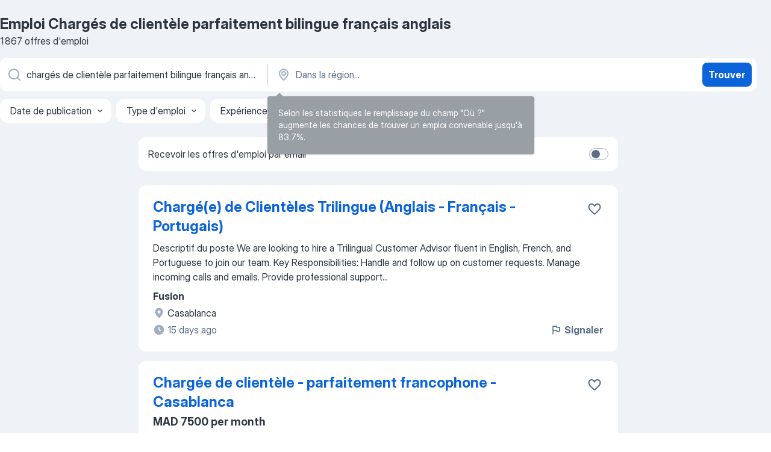

--- FILE ---
content_type: application/javascript; charset=UTF-8
request_url: https://ma.jooble.org/cdn-cgi/challenge-platform/h/g/scripts/jsd/d39f91d70ce1/main.js?
body_size: 4650
content:
window._cf_chl_opt={uYln4:'g'};~function(u0,m,V,S,N,M,P,h){u0=g,function(f,O,uS,c,a,Q){for(uS={f:535,O:570,a:485,Q:568,F:587,B:584,A:504,G:484,v:508,i:481,x:544},c=g,a=f();!![];)try{if(Q=-parseInt(c(uS.f))/1*(parseInt(c(uS.O))/2)+parseInt(c(uS.a))/3*(-parseInt(c(uS.Q))/4)+-parseInt(c(uS.F))/5+parseInt(c(uS.B))/6+parseInt(c(uS.A))/7+parseInt(c(uS.G))/8*(parseInt(c(uS.v))/9)+-parseInt(c(uS.i))/10*(-parseInt(c(uS.x))/11),O===Q)break;else a.push(a.shift())}catch(F){a.push(a.shift())}}(s,818793),m=this||self,V=m[u0(519)],S={},S[u0(572)]='o',S[u0(567)]='s',S[u0(564)]='u',S[u0(491)]='z',S[u0(482)]='n',S[u0(559)]='I',S[u0(530)]='b',N=S,m[u0(537)]=function(O,Q,F,B,uv,uG,uA,uf,G,i,x,R,D,T){if(uv={f:487,O:589,a:513,Q:487,F:589,B:471,A:476,G:470,v:476,i:474,x:534,R:545,D:588,T:510},uG={f:511,O:545,a:562},uA={f:563,O:516,a:580,Q:549},uf=u0,Q===null||Q===void 0)return B;for(G=L(Q),O[uf(uv.f)][uf(uv.O)]&&(G=G[uf(uv.a)](O[uf(uv.Q)][uf(uv.F)](Q))),G=O[uf(uv.B)][uf(uv.A)]&&O[uf(uv.G)]?O[uf(uv.B)][uf(uv.v)](new O[(uf(uv.G))](G)):function(z,up,U){for(up=uf,z[up(uG.f)](),U=0;U<z[up(uG.O)];z[U+1]===z[U]?z[up(uG.a)](U+1,1):U+=1);return z}(G),i='nAsAaAb'.split('A'),i=i[uf(uv.i)][uf(uv.x)](i),x=0;x<G[uf(uv.R)];R=G[x],D=E(O,Q,R),i(D)?(T='s'===D&&!O[uf(uv.D)](Q[R]),uf(uv.T)===F+R?A(F+R,D):T||A(F+R,Q[R])):A(F+R,D),x++);return B;function A(z,U,ug){ug=g,Object[ug(uA.f)][ug(uA.O)][ug(uA.a)](B,U)||(B[U]=[]),B[U][ug(uA.Q)](z)}},M=u0(529)[u0(521)](';'),P=M[u0(474)][u0(534)](M),m[u0(550)]=function(O,Q,ux,uO,F,B,A,G){for(ux={f:495,O:545,a:545,Q:488,F:549,B:503},uO=u0,F=Object[uO(ux.f)](Q),B=0;B<F[uO(ux.O)];B++)if(A=F[B],'f'===A&&(A='N'),O[A]){for(G=0;G<Q[F[B]][uO(ux.a)];-1===O[A][uO(ux.Q)](Q[F[B]][G])&&(P(Q[F[B]][G])||O[A][uO(ux.F)]('o.'+Q[F[B]][G])),G++);}else O[A]=Q[F[B]][uO(ux.B)](function(v){return'o.'+v})},h=function(uI,uH,uU,uz,ur,O,a,Q){return uI={f:558,O:542},uH={f:569,O:549,a:569,Q:569,F:579,B:538,A:549,G:538,v:569},uU={f:545},uz={f:545,O:538,a:563,Q:516,F:580,B:516,A:580,G:524,v:549,i:549,x:569,R:516,D:524,T:549,z:569,U:549,H:579},ur=u0,O=String[ur(uI.f)],a={'h':function(F,uD){return uD={f:502,O:538},null==F?'':a.g(F,6,function(B,uy){return uy=g,uy(uD.f)[uy(uD.O)](B)})},'g':function(F,B,A,um,G,i,x,R,D,T,z,U,H,I,W,C,j,Y){if(um=ur,F==null)return'';for(i={},x={},R='',D=2,T=3,z=2,U=[],H=0,I=0,W=0;W<F[um(uz.f)];W+=1)if(C=F[um(uz.O)](W),Object[um(uz.a)][um(uz.Q)][um(uz.F)](i,C)||(i[C]=T++,x[C]=!0),j=R+C,Object[um(uz.a)][um(uz.Q)][um(uz.F)](i,j))R=j;else{if(Object[um(uz.a)][um(uz.B)][um(uz.A)](x,R)){if(256>R[um(uz.G)](0)){for(G=0;G<z;H<<=1,I==B-1?(I=0,U[um(uz.v)](A(H)),H=0):I++,G++);for(Y=R[um(uz.G)](0),G=0;8>G;H=H<<1.82|Y&1.88,I==B-1?(I=0,U[um(uz.v)](A(H)),H=0):I++,Y>>=1,G++);}else{for(Y=1,G=0;G<z;H=Y|H<<1.81,B-1==I?(I=0,U[um(uz.i)](A(H)),H=0):I++,Y=0,G++);for(Y=R[um(uz.G)](0),G=0;16>G;H=H<<1|1.38&Y,I==B-1?(I=0,U[um(uz.i)](A(H)),H=0):I++,Y>>=1,G++);}D--,D==0&&(D=Math[um(uz.x)](2,z),z++),delete x[R]}else for(Y=i[R],G=0;G<z;H=H<<1|1&Y,B-1==I?(I=0,U[um(uz.i)](A(H)),H=0):I++,Y>>=1,G++);R=(D--,0==D&&(D=Math[um(uz.x)](2,z),z++),i[j]=T++,String(C))}if(R!==''){if(Object[um(uz.a)][um(uz.R)][um(uz.F)](x,R)){if(256>R[um(uz.D)](0)){for(G=0;G<z;H<<=1,B-1==I?(I=0,U[um(uz.T)](A(H)),H=0):I++,G++);for(Y=R[um(uz.G)](0),G=0;8>G;H=1.84&Y|H<<1.16,I==B-1?(I=0,U[um(uz.T)](A(H)),H=0):I++,Y>>=1,G++);}else{for(Y=1,G=0;G<z;H=Y|H<<1.11,B-1==I?(I=0,U[um(uz.v)](A(H)),H=0):I++,Y=0,G++);for(Y=R[um(uz.G)](0),G=0;16>G;H=H<<1.38|1.37&Y,I==B-1?(I=0,U[um(uz.v)](A(H)),H=0):I++,Y>>=1,G++);}D--,D==0&&(D=Math[um(uz.z)](2,z),z++),delete x[R]}else for(Y=i[R],G=0;G<z;H=1&Y|H<<1.4,I==B-1?(I=0,U[um(uz.U)](A(H)),H=0):I++,Y>>=1,G++);D--,D==0&&z++}for(Y=2,G=0;G<z;H=Y&1|H<<1.57,I==B-1?(I=0,U[um(uz.U)](A(H)),H=0):I++,Y>>=1,G++);for(;;)if(H<<=1,I==B-1){U[um(uz.U)](A(H));break}else I++;return U[um(uz.H)]('')},'j':function(F,ut,uq){return ut={f:524},uq=ur,null==F?'':''==F?null:a.i(F[uq(uU.f)],32768,function(B,uV){return uV=uq,F[uV(ut.f)](B)})},'i':function(F,B,A,un,G,i,x,R,D,T,z,U,H,I,W,C,Y,j){for(un=ur,G=[],i=4,x=4,R=3,D=[],U=A(0),H=B,I=1,T=0;3>T;G[T]=T,T+=1);for(W=0,C=Math[un(uH.f)](2,2),z=1;C!=z;j=U&H,H>>=1,0==H&&(H=B,U=A(I++)),W|=(0<j?1:0)*z,z<<=1);switch(W){case 0:for(W=0,C=Math[un(uH.f)](2,8),z=1;z!=C;j=U&H,H>>=1,H==0&&(H=B,U=A(I++)),W|=(0<j?1:0)*z,z<<=1);Y=O(W);break;case 1:for(W=0,C=Math[un(uH.f)](2,16),z=1;C!=z;j=U&H,H>>=1,H==0&&(H=B,U=A(I++)),W|=(0<j?1:0)*z,z<<=1);Y=O(W);break;case 2:return''}for(T=G[3]=Y,D[un(uH.O)](Y);;){if(I>F)return'';for(W=0,C=Math[un(uH.a)](2,R),z=1;C!=z;j=U&H,H>>=1,0==H&&(H=B,U=A(I++)),W|=z*(0<j?1:0),z<<=1);switch(Y=W){case 0:for(W=0,C=Math[un(uH.f)](2,8),z=1;C!=z;j=H&U,H>>=1,0==H&&(H=B,U=A(I++)),W|=(0<j?1:0)*z,z<<=1);G[x++]=O(W),Y=x-1,i--;break;case 1:for(W=0,C=Math[un(uH.Q)](2,16),z=1;z!=C;j=U&H,H>>=1,0==H&&(H=B,U=A(I++)),W|=z*(0<j?1:0),z<<=1);G[x++]=O(W),Y=x-1,i--;break;case 2:return D[un(uH.F)]('')}if(i==0&&(i=Math[un(uH.a)](2,R),R++),G[Y])Y=G[Y];else if(x===Y)Y=T+T[un(uH.B)](0);else return null;D[un(uH.A)](Y),G[x++]=T+Y[un(uH.G)](0),i--,T=Y,0==i&&(i=Math[un(uH.v)](2,R),R++)}}},Q={},Q[ur(uI.O)]=a.h,Q}(),d();function J(uE,u3,f,O,a){return uE={f:553,O:525},u3=u0,f=3600,O=o(),a=Math[u3(uE.f)](Date[u3(uE.O)]()/1e3),a-O>f?![]:!![]}function Z(f,O,uX,uP,uM,uL,u4,a,Q,F){uX={f:581,O:505,a:539,Q:575,F:526,B:528,A:490,G:498,v:479,i:514,x:483,R:472,D:489,T:552,z:473,U:517,H:473,I:496,W:542,k:560},uP={f:486},uM={f:497,O:574,a:551},uL={f:483},u4=u0,a=m[u4(uX.f)],console[u4(uX.O)](m[u4(uX.a)]),Q=new m[(u4(uX.Q))](),Q[u4(uX.F)](u4(uX.B),u4(uX.A)+m[u4(uX.a)][u4(uX.G)]+u4(uX.v)+a.r),a[u4(uX.i)]&&(Q[u4(uX.x)]=5e3,Q[u4(uX.R)]=function(u5){u5=u4,O(u5(uL.f))}),Q[u4(uX.D)]=function(u6){u6=u4,Q[u6(uM.f)]>=200&&Q[u6(uM.f)]<300?O(u6(uM.O)):O(u6(uM.a)+Q[u6(uM.f)])},Q[u4(uX.T)]=function(u7){u7=u4,O(u7(uP.f))},F={'t':o(),'lhr':V[u4(uX.z)]&&V[u4(uX.z)][u4(uX.U)]?V[u4(uX.H)][u4(uX.U)]:'','api':a[u4(uX.i)]?!![]:![],'payload':f},Q[u4(uX.I)](h[u4(uX.W)](JSON[u4(uX.k)](F)))}function n(f,uN,u1){return uN={f:556},u1=u0,Math[u1(uN.f)]()<f}function X(uR,ua,a,Q,F,B,A){ua=(uR={f:506,O:591,a:536,Q:548,F:531,B:583,A:590,G:582,v:555,i:512,x:578,R:541},u0);try{return a=V[ua(uR.f)](ua(uR.O)),a[ua(uR.a)]=ua(uR.Q),a[ua(uR.F)]='-1',V[ua(uR.B)][ua(uR.A)](a),Q=a[ua(uR.G)],F={},F=mlwE4(Q,Q,'',F),F=mlwE4(Q,Q[ua(uR.v)]||Q[ua(uR.i)],'n.',F),F=mlwE4(Q,a[ua(uR.x)],'d.',F),V[ua(uR.B)][ua(uR.R)](a),B={},B.r=F,B.e=null,B}catch(G){return A={},A.r={},A.e=G,A}}function o(uK,u2,f){return uK={f:581,O:553},u2=u0,f=m[u2(uK.f)],Math[u2(uK.O)](+atob(f.t))}function l(a,Q,uj,ub,F,B,A){if(uj={f:547,O:514,a:574,Q:499,F:532,B:493,A:574,G:571,v:546,i:499,x:493,R:518,D:515,T:571},ub=u0,F=ub(uj.f),!a[ub(uj.O)])return;Q===ub(uj.a)?(B={},B[ub(uj.Q)]=F,B[ub(uj.F)]=a.r,B[ub(uj.B)]=ub(uj.A),m[ub(uj.G)][ub(uj.v)](B,'*')):(A={},A[ub(uj.i)]=F,A[ub(uj.F)]=a.r,A[ub(uj.x)]=ub(uj.R),A[ub(uj.D)]=Q,m[ub(uj.T)][ub(uj.v)](A,'*'))}function L(f,uB,us,O){for(uB={f:513,O:495,a:501},us=u0,O=[];null!==f;O=O[us(uB.f)](Object[us(uB.O)](f)),f=Object[us(uB.a)](f));return O}function E(O,Q,F,uF,uu,B){uu=(uF={f:561,O:471,a:523,Q:565},u0);try{return Q[F][uu(uF.f)](function(){}),'p'}catch(A){}try{if(Q[F]==null)return Q[F]===void 0?'u':'x'}catch(G){return'i'}return O[uu(uF.O)][uu(uF.a)](Q[F])?'a':Q[F]===O[uu(uF.O)]?'C':Q[F]===!0?'T':Q[F]===!1?'F':(B=typeof Q[F],uu(uF.Q)==B?K(O,Q[F])?'N':'f':N[B]||'?')}function b(Q,F,ud,u8,B,A,G,v,i,x,R,D){if(ud={f:576,O:518,a:581,Q:490,F:539,B:498,A:478,G:494,v:575,i:526,x:528,R:483,D:472,T:527,z:543,U:477,H:522,I:573,W:539,k:540,C:509,e:520,j:585,Y:480,ul:499,uQ:507,uF:496,uB:542},u8=u0,!n(.01))return![];A=(B={},B[u8(ud.f)]=Q,B[u8(ud.O)]=F,B);try{G=m[u8(ud.a)],v=u8(ud.Q)+m[u8(ud.F)][u8(ud.B)]+u8(ud.A)+G.r+u8(ud.G),i=new m[(u8(ud.v))](),i[u8(ud.i)](u8(ud.x),v),i[u8(ud.R)]=2500,i[u8(ud.D)]=function(){},x={},x[u8(ud.T)]=m[u8(ud.F)][u8(ud.z)],x[u8(ud.U)]=m[u8(ud.F)][u8(ud.H)],x[u8(ud.I)]=m[u8(ud.W)][u8(ud.k)],x[u8(ud.C)]=m[u8(ud.F)][u8(ud.e)],R=x,D={},D[u8(ud.j)]=A,D[u8(ud.Y)]=R,D[u8(ud.ul)]=u8(ud.uQ),i[u8(ud.uF)](h[u8(ud.uB)](D))}catch(T){}}function g(u,f,p){return p=s(),g=function(O,a,r){return O=O-470,r=p[O],r},g(u,f)}function K(f,O,ul,u9){return ul={f:492,O:492,a:563,Q:577,F:580,B:488,A:586},u9=u0,O instanceof f[u9(ul.f)]&&0<f[u9(ul.O)][u9(ul.a)][u9(ul.Q)][u9(ul.F)](O)[u9(ul.B)](u9(ul.A))}function d(ue,uC,uW,uo,f,O,a,Q,F){if(ue={f:581,O:514,a:500,Q:475,F:566,B:557,A:554},uC={f:500,O:475,a:554},uW={f:533},uo=u0,f=m[uo(ue.f)],!f)return;if(!J())return;(O=![],a=f[uo(ue.O)]===!![],Q=function(uJ,B){if(uJ=uo,!O){if(O=!![],!J())return;B=X(),Z(B.r,function(A){l(f,A)}),B.e&&b(uJ(uW.f),B.e)}},V[uo(ue.a)]!==uo(ue.Q))?Q():m[uo(ue.F)]?V[uo(ue.F)](uo(ue.B),Q):(F=V[uo(ue.A)]||function(){},V[uo(ue.A)]=function(uZ){uZ=uo,F(),V[uZ(uC.f)]!==uZ(uC.O)&&(V[uZ(uC.a)]=F,Q())})}function s(uY){return uY='chlApiUrl,/b/ov1/0.2528110510928242:1766218329:EbXtJZwMIc7ULlkXRVDWPCoDtZZLHOOChA3KUCw6JFs/,/jsd/oneshot/d39f91d70ce1/0.2528110510928242:1766218329:EbXtJZwMIc7ULlkXRVDWPCoDtZZLHOOChA3KUCw6JFs/,chctx,351890mNKBuX,number,timeout,102064lWmBOX,33FxcBcO,xhr-error,Object,indexOf,onload,/cdn-cgi/challenge-platform/h/,symbol,Function,event,/invisible/jsd,keys,send,status,uYln4,source,readyState,getPrototypeOf,P6NGg1B0n+zdQ-8ivwAul5VfR7yLoWSaYFCO4bKkxstX$pHeq2IrT9jmZE3MDUJhc,map,3041507zGNKmW,log,createElement,jsd,90msfYMK,chlApiClientVersion,d.cookie,sort,navigator,concat,api,detail,hasOwnProperty,href,error,document,HkTQ2,split,TbVa1,isArray,charCodeAt,now,open,chlApiSitekey,POST,_cf_chl_opt;mhsH6;xkyRk9;FTrD2;leJV9;BCMtt1;sNHpA9;GKPzo4;AdbX0;REiSI4;xriGD7;jwjCc3;agiDh2;MQCkM2;mlwE4;kuIdX1;aLEay4;cThi2,boolean,tabIndex,sid,error on cf_chl_props,bind,3JildXE,style,mlwE4,charAt,_cf_chl_opt,kgZMo4,removeChild,iGoPBJouATqc,gwUy0,1221ekBUlf,length,postMessage,cloudflare-invisible,display: none,push,kuIdX1,http-code:,onerror,floor,onreadystatechange,clientInformation,random,DOMContentLoaded,fromCharCode,bigint,stringify,catch,splice,prototype,undefined,function,addEventListener,string,502240HZeJBp,pow,871082Jkvzef,parent,object,chlApiRumWidgetAgeMs,success,XMLHttpRequest,msg,toString,contentDocument,join,call,__CF$cv$params,contentWindow,body,1115124PqlrFB,errorInfoObject,[native code],5736690JsqAbf,isNaN,getOwnPropertyNames,appendChild,iframe,Set,Array,ontimeout,location,includes,loading,from'.split(','),s=function(){return uY},s()}}()